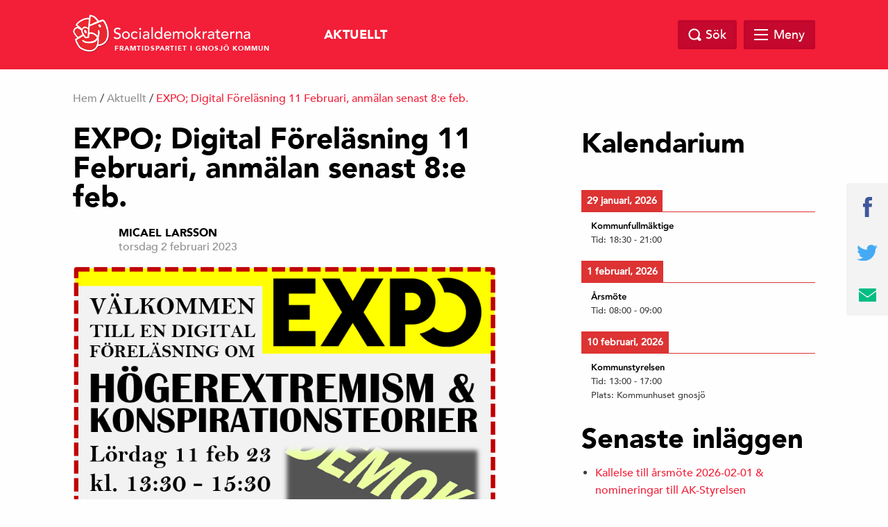

--- FILE ---
content_type: text/html; charset=UTF-8
request_url: https://www.gnosjo.org/expo-digital-forelasning-11-februari-anmalan-senast-8e-feb/
body_size: 10767
content:
<!doctype html>
<html class="no-js" dir="ltr" lang="sv-SE">

    <head>
        <meta charset="utf-8">
        <meta http-equiv="x-ua-compatible" content="ie=edge">
        <meta name="viewport" content="width=device-width, initial-scale=1.0, maximum-scale=1.0, minimum-scale=1.0, user-scalable=no">
        <link rel="stylesheet" href="https://www.gnosjo.org/wp-content/themes/sap-temat/sap-temat/css/foundation.min.css">
        <link rel="stylesheet" href="https://www.gnosjo.org/wp-content/themes/sap-temat/sap-temat/css/owl.carousel.min.css">

        <title>EXPO; Digital Föreläsning 11 Februari, anmälan senast 8:e feb. &#8211; Möjligheternas Gnosjö</title>
<meta name='robots' content='max-image-preview:large' />
	<style>img:is([sizes="auto" i], [sizes^="auto," i]) { contain-intrinsic-size: 3000px 1500px }</style>
	
<!-- Open Graph Meta Tags generated by Blog2Social 753 - https://www.blog2social.com -->
<meta property="og:title" content="EXPO; Digital Föreläsning 11 Februari, anmälan senast 8:e feb."/>
<meta property="og:description" content=""/>
<meta property="og:url" content="https://www.gnosjo.org/expo-digital-forelasning-11-februari-anmalan-senast-8e-feb/"/>
<meta property="og:image" content="https://www.gnosjo.org/wp-content/uploads/2023/02/EXPO11feb-bildINSTAFACE-Zoom.png"/>
<meta property="og:image:width" content="764"/>
<meta property="og:image:height" content="763"/>
<meta property="og:image:type" content="image/png"/>
<meta property="og:type" content="article"/>
<meta property="og:article:published_time" content="2023-02-02 18:14:29"/>
<meta property="og:article:modified_time" content="2023-02-02 18:14:30"/>
<!-- Open Graph Meta Tags generated by Blog2Social 753 - https://www.blog2social.com -->

<!-- Twitter Card generated by Blog2Social 753 - https://www.blog2social.com -->
<meta name="twitter:card" content="summary">
<meta name="twitter:title" content="EXPO; Digital Föreläsning 11 Februari, anmälan senast 8:e feb."/>
<meta name="twitter:description" content=""/>
<meta name="twitter:image" content="https://www.gnosjo.org/wp-content/uploads/2023/02/EXPO11feb-bildINSTAFACE-Zoom.png"/>
<!-- Twitter Card generated by Blog2Social 753 - https://www.blog2social.com -->
<meta name="author" content="Micael Larsson"/>
<link rel="alternate" type="application/rss+xml" title="Möjligheternas Gnosjö &raquo; Webbflöde" href="https://www.gnosjo.org/feed/" />
<link rel="alternate" type="application/rss+xml" title="Möjligheternas Gnosjö &raquo; Kommentarsflöde" href="https://www.gnosjo.org/comments/feed/" />
<link rel="alternate" type="application/rss+xml" title="Möjligheternas Gnosjö &raquo; Kommentarsflöde för EXPO; Digital Föreläsning 11 Februari, anmälan senast 8:e feb." href="https://www.gnosjo.org/expo-digital-forelasning-11-februari-anmalan-senast-8e-feb/feed/" />

		<meta property="fb:app_id" content="240779043034493" />
    <meta property="og:title" content="EXPO; Digital Föreläsning 11 Februari, anmälan senast 8:e feb."/>
    <meta property="og:description" content="Samhällsbygget – investera för framtiden"/>
    <meta property="og:type" content="article"/>
    <meta property="og:url" content="https://www.gnosjo.org/expo-digital-forelasning-11-februari-anmalan-senast-8e-feb/"/>
    <meta property="og:site_name" content="Möjligheternas Gnosjö"/>
    <meta property="og:image" content="https://www.gnosjo.org/wp-content/themes/sap-temat/sap-temat/img/opengraph_image.png"/>

<script type="text/javascript">
/* <![CDATA[ */
window._wpemojiSettings = {"baseUrl":"https:\/\/s.w.org\/images\/core\/emoji\/15.0.3\/72x72\/","ext":".png","svgUrl":"https:\/\/s.w.org\/images\/core\/emoji\/15.0.3\/svg\/","svgExt":".svg","source":{"concatemoji":"https:\/\/www.gnosjo.org\/wp-includes\/js\/wp-emoji-release.min.js?ver=6.7.4"}};
/*! This file is auto-generated */
!function(i,n){var o,s,e;function c(e){try{var t={supportTests:e,timestamp:(new Date).valueOf()};sessionStorage.setItem(o,JSON.stringify(t))}catch(e){}}function p(e,t,n){e.clearRect(0,0,e.canvas.width,e.canvas.height),e.fillText(t,0,0);var t=new Uint32Array(e.getImageData(0,0,e.canvas.width,e.canvas.height).data),r=(e.clearRect(0,0,e.canvas.width,e.canvas.height),e.fillText(n,0,0),new Uint32Array(e.getImageData(0,0,e.canvas.width,e.canvas.height).data));return t.every(function(e,t){return e===r[t]})}function u(e,t,n){switch(t){case"flag":return n(e,"\ud83c\udff3\ufe0f\u200d\u26a7\ufe0f","\ud83c\udff3\ufe0f\u200b\u26a7\ufe0f")?!1:!n(e,"\ud83c\uddfa\ud83c\uddf3","\ud83c\uddfa\u200b\ud83c\uddf3")&&!n(e,"\ud83c\udff4\udb40\udc67\udb40\udc62\udb40\udc65\udb40\udc6e\udb40\udc67\udb40\udc7f","\ud83c\udff4\u200b\udb40\udc67\u200b\udb40\udc62\u200b\udb40\udc65\u200b\udb40\udc6e\u200b\udb40\udc67\u200b\udb40\udc7f");case"emoji":return!n(e,"\ud83d\udc26\u200d\u2b1b","\ud83d\udc26\u200b\u2b1b")}return!1}function f(e,t,n){var r="undefined"!=typeof WorkerGlobalScope&&self instanceof WorkerGlobalScope?new OffscreenCanvas(300,150):i.createElement("canvas"),a=r.getContext("2d",{willReadFrequently:!0}),o=(a.textBaseline="top",a.font="600 32px Arial",{});return e.forEach(function(e){o[e]=t(a,e,n)}),o}function t(e){var t=i.createElement("script");t.src=e,t.defer=!0,i.head.appendChild(t)}"undefined"!=typeof Promise&&(o="wpEmojiSettingsSupports",s=["flag","emoji"],n.supports={everything:!0,everythingExceptFlag:!0},e=new Promise(function(e){i.addEventListener("DOMContentLoaded",e,{once:!0})}),new Promise(function(t){var n=function(){try{var e=JSON.parse(sessionStorage.getItem(o));if("object"==typeof e&&"number"==typeof e.timestamp&&(new Date).valueOf()<e.timestamp+604800&&"object"==typeof e.supportTests)return e.supportTests}catch(e){}return null}();if(!n){if("undefined"!=typeof Worker&&"undefined"!=typeof OffscreenCanvas&&"undefined"!=typeof URL&&URL.createObjectURL&&"undefined"!=typeof Blob)try{var e="postMessage("+f.toString()+"("+[JSON.stringify(s),u.toString(),p.toString()].join(",")+"));",r=new Blob([e],{type:"text/javascript"}),a=new Worker(URL.createObjectURL(r),{name:"wpTestEmojiSupports"});return void(a.onmessage=function(e){c(n=e.data),a.terminate(),t(n)})}catch(e){}c(n=f(s,u,p))}t(n)}).then(function(e){for(var t in e)n.supports[t]=e[t],n.supports.everything=n.supports.everything&&n.supports[t],"flag"!==t&&(n.supports.everythingExceptFlag=n.supports.everythingExceptFlag&&n.supports[t]);n.supports.everythingExceptFlag=n.supports.everythingExceptFlag&&!n.supports.flag,n.DOMReady=!1,n.readyCallback=function(){n.DOMReady=!0}}).then(function(){return e}).then(function(){var e;n.supports.everything||(n.readyCallback(),(e=n.source||{}).concatemoji?t(e.concatemoji):e.wpemoji&&e.twemoji&&(t(e.twemoji),t(e.wpemoji)))}))}((window,document),window._wpemojiSettings);
/* ]]> */
</script>
<style type="text/css">
.hasCountdown{text-shadow:transparent 0 1px 1px;overflow:hidden;padding:5px}
.countdown_rtl{direction:rtl}
.countdown_holding span{background-color:#ccc}
.countdown_row{clear:both;width:100%;text-align:center}
.countdown_show1 .countdown_section{width:98%}
.countdown_show2 .countdown_section{width:48%}
.countdown_show3 .countdown_section{width:32.5%}
.countdown_show4 .countdown_section{width:24.5%}
.countdown_show5 .countdown_section{width:19.5%}
.countdown_show6 .countdown_section{width:16.25%}
.countdown_show7 .countdown_section{width:14%}
.countdown_section{display:block;float:left;font-size:75%;text-align:center;margin:3px 0}
.countdown_amount{font-size:200%}
.countdown_descr{display:block;width:100%}
a.countdown_infolink{display:block;border-radius:10px;width:14px;height:13px;float:right;font-size:9px;line-height:13px;font-weight:700;text-align:center;position:relative;top:-15px;border:1px solid}
#countdown-preview{padding:10px}
</style>
<link rel='stylesheet' id='wpbs-block-style-form-css' href='https://www.gnosjo.org/wp-content/plugins/wp-booking-system/assets/css/style-front-end-form.min.css?ver=2.0.19.8' type='text/css' media='all' />
<style id='wp-emoji-styles-inline-css' type='text/css'>

	img.wp-smiley, img.emoji {
		display: inline !important;
		border: none !important;
		box-shadow: none !important;
		height: 1em !important;
		width: 1em !important;
		margin: 0 0.07em !important;
		vertical-align: -0.1em !important;
		background: none !important;
		padding: 0 !important;
	}
</style>
<link rel='stylesheet' id='wp-block-library-css' href='https://www.gnosjo.org/wp-includes/css/dist/block-library/style.min.css?ver=6.7.4' type='text/css' media='all' />
<link rel='stylesheet' id='awsm-ead-public-css' href='https://www.gnosjo.org/wp-content/plugins/embed-any-document/css/embed-public.min.css?ver=2.7.4' type='text/css' media='all' />
<style id='classic-theme-styles-inline-css' type='text/css'>
/*! This file is auto-generated */
.wp-block-button__link{color:#fff;background-color:#32373c;border-radius:9999px;box-shadow:none;text-decoration:none;padding:calc(.667em + 2px) calc(1.333em + 2px);font-size:1.125em}.wp-block-file__button{background:#32373c;color:#fff;text-decoration:none}
</style>
<style id='global-styles-inline-css' type='text/css'>
:root{--wp--preset--aspect-ratio--square: 1;--wp--preset--aspect-ratio--4-3: 4/3;--wp--preset--aspect-ratio--3-4: 3/4;--wp--preset--aspect-ratio--3-2: 3/2;--wp--preset--aspect-ratio--2-3: 2/3;--wp--preset--aspect-ratio--16-9: 16/9;--wp--preset--aspect-ratio--9-16: 9/16;--wp--preset--color--black: #000000;--wp--preset--color--cyan-bluish-gray: #abb8c3;--wp--preset--color--white: #ffffff;--wp--preset--color--pale-pink: #f78da7;--wp--preset--color--vivid-red: #cf2e2e;--wp--preset--color--luminous-vivid-orange: #ff6900;--wp--preset--color--luminous-vivid-amber: #fcb900;--wp--preset--color--light-green-cyan: #7bdcb5;--wp--preset--color--vivid-green-cyan: #00d084;--wp--preset--color--pale-cyan-blue: #8ed1fc;--wp--preset--color--vivid-cyan-blue: #0693e3;--wp--preset--color--vivid-purple: #9b51e0;--wp--preset--gradient--vivid-cyan-blue-to-vivid-purple: linear-gradient(135deg,rgba(6,147,227,1) 0%,rgb(155,81,224) 100%);--wp--preset--gradient--light-green-cyan-to-vivid-green-cyan: linear-gradient(135deg,rgb(122,220,180) 0%,rgb(0,208,130) 100%);--wp--preset--gradient--luminous-vivid-amber-to-luminous-vivid-orange: linear-gradient(135deg,rgba(252,185,0,1) 0%,rgba(255,105,0,1) 100%);--wp--preset--gradient--luminous-vivid-orange-to-vivid-red: linear-gradient(135deg,rgba(255,105,0,1) 0%,rgb(207,46,46) 100%);--wp--preset--gradient--very-light-gray-to-cyan-bluish-gray: linear-gradient(135deg,rgb(238,238,238) 0%,rgb(169,184,195) 100%);--wp--preset--gradient--cool-to-warm-spectrum: linear-gradient(135deg,rgb(74,234,220) 0%,rgb(151,120,209) 20%,rgb(207,42,186) 40%,rgb(238,44,130) 60%,rgb(251,105,98) 80%,rgb(254,248,76) 100%);--wp--preset--gradient--blush-light-purple: linear-gradient(135deg,rgb(255,206,236) 0%,rgb(152,150,240) 100%);--wp--preset--gradient--blush-bordeaux: linear-gradient(135deg,rgb(254,205,165) 0%,rgb(254,45,45) 50%,rgb(107,0,62) 100%);--wp--preset--gradient--luminous-dusk: linear-gradient(135deg,rgb(255,203,112) 0%,rgb(199,81,192) 50%,rgb(65,88,208) 100%);--wp--preset--gradient--pale-ocean: linear-gradient(135deg,rgb(255,245,203) 0%,rgb(182,227,212) 50%,rgb(51,167,181) 100%);--wp--preset--gradient--electric-grass: linear-gradient(135deg,rgb(202,248,128) 0%,rgb(113,206,126) 100%);--wp--preset--gradient--midnight: linear-gradient(135deg,rgb(2,3,129) 0%,rgb(40,116,252) 100%);--wp--preset--font-size--small: 13px;--wp--preset--font-size--medium: 20px;--wp--preset--font-size--large: 36px;--wp--preset--font-size--x-large: 42px;--wp--preset--spacing--20: 0.44rem;--wp--preset--spacing--30: 0.67rem;--wp--preset--spacing--40: 1rem;--wp--preset--spacing--50: 1.5rem;--wp--preset--spacing--60: 2.25rem;--wp--preset--spacing--70: 3.38rem;--wp--preset--spacing--80: 5.06rem;--wp--preset--shadow--natural: 6px 6px 9px rgba(0, 0, 0, 0.2);--wp--preset--shadow--deep: 12px 12px 50px rgba(0, 0, 0, 0.4);--wp--preset--shadow--sharp: 6px 6px 0px rgba(0, 0, 0, 0.2);--wp--preset--shadow--outlined: 6px 6px 0px -3px rgba(255, 255, 255, 1), 6px 6px rgba(0, 0, 0, 1);--wp--preset--shadow--crisp: 6px 6px 0px rgba(0, 0, 0, 1);}:where(.is-layout-flex){gap: 0.5em;}:where(.is-layout-grid){gap: 0.5em;}body .is-layout-flex{display: flex;}.is-layout-flex{flex-wrap: wrap;align-items: center;}.is-layout-flex > :is(*, div){margin: 0;}body .is-layout-grid{display: grid;}.is-layout-grid > :is(*, div){margin: 0;}:where(.wp-block-columns.is-layout-flex){gap: 2em;}:where(.wp-block-columns.is-layout-grid){gap: 2em;}:where(.wp-block-post-template.is-layout-flex){gap: 1.25em;}:where(.wp-block-post-template.is-layout-grid){gap: 1.25em;}.has-black-color{color: var(--wp--preset--color--black) !important;}.has-cyan-bluish-gray-color{color: var(--wp--preset--color--cyan-bluish-gray) !important;}.has-white-color{color: var(--wp--preset--color--white) !important;}.has-pale-pink-color{color: var(--wp--preset--color--pale-pink) !important;}.has-vivid-red-color{color: var(--wp--preset--color--vivid-red) !important;}.has-luminous-vivid-orange-color{color: var(--wp--preset--color--luminous-vivid-orange) !important;}.has-luminous-vivid-amber-color{color: var(--wp--preset--color--luminous-vivid-amber) !important;}.has-light-green-cyan-color{color: var(--wp--preset--color--light-green-cyan) !important;}.has-vivid-green-cyan-color{color: var(--wp--preset--color--vivid-green-cyan) !important;}.has-pale-cyan-blue-color{color: var(--wp--preset--color--pale-cyan-blue) !important;}.has-vivid-cyan-blue-color{color: var(--wp--preset--color--vivid-cyan-blue) !important;}.has-vivid-purple-color{color: var(--wp--preset--color--vivid-purple) !important;}.has-black-background-color{background-color: var(--wp--preset--color--black) !important;}.has-cyan-bluish-gray-background-color{background-color: var(--wp--preset--color--cyan-bluish-gray) !important;}.has-white-background-color{background-color: var(--wp--preset--color--white) !important;}.has-pale-pink-background-color{background-color: var(--wp--preset--color--pale-pink) !important;}.has-vivid-red-background-color{background-color: var(--wp--preset--color--vivid-red) !important;}.has-luminous-vivid-orange-background-color{background-color: var(--wp--preset--color--luminous-vivid-orange) !important;}.has-luminous-vivid-amber-background-color{background-color: var(--wp--preset--color--luminous-vivid-amber) !important;}.has-light-green-cyan-background-color{background-color: var(--wp--preset--color--light-green-cyan) !important;}.has-vivid-green-cyan-background-color{background-color: var(--wp--preset--color--vivid-green-cyan) !important;}.has-pale-cyan-blue-background-color{background-color: var(--wp--preset--color--pale-cyan-blue) !important;}.has-vivid-cyan-blue-background-color{background-color: var(--wp--preset--color--vivid-cyan-blue) !important;}.has-vivid-purple-background-color{background-color: var(--wp--preset--color--vivid-purple) !important;}.has-black-border-color{border-color: var(--wp--preset--color--black) !important;}.has-cyan-bluish-gray-border-color{border-color: var(--wp--preset--color--cyan-bluish-gray) !important;}.has-white-border-color{border-color: var(--wp--preset--color--white) !important;}.has-pale-pink-border-color{border-color: var(--wp--preset--color--pale-pink) !important;}.has-vivid-red-border-color{border-color: var(--wp--preset--color--vivid-red) !important;}.has-luminous-vivid-orange-border-color{border-color: var(--wp--preset--color--luminous-vivid-orange) !important;}.has-luminous-vivid-amber-border-color{border-color: var(--wp--preset--color--luminous-vivid-amber) !important;}.has-light-green-cyan-border-color{border-color: var(--wp--preset--color--light-green-cyan) !important;}.has-vivid-green-cyan-border-color{border-color: var(--wp--preset--color--vivid-green-cyan) !important;}.has-pale-cyan-blue-border-color{border-color: var(--wp--preset--color--pale-cyan-blue) !important;}.has-vivid-cyan-blue-border-color{border-color: var(--wp--preset--color--vivid-cyan-blue) !important;}.has-vivid-purple-border-color{border-color: var(--wp--preset--color--vivid-purple) !important;}.has-vivid-cyan-blue-to-vivid-purple-gradient-background{background: var(--wp--preset--gradient--vivid-cyan-blue-to-vivid-purple) !important;}.has-light-green-cyan-to-vivid-green-cyan-gradient-background{background: var(--wp--preset--gradient--light-green-cyan-to-vivid-green-cyan) !important;}.has-luminous-vivid-amber-to-luminous-vivid-orange-gradient-background{background: var(--wp--preset--gradient--luminous-vivid-amber-to-luminous-vivid-orange) !important;}.has-luminous-vivid-orange-to-vivid-red-gradient-background{background: var(--wp--preset--gradient--luminous-vivid-orange-to-vivid-red) !important;}.has-very-light-gray-to-cyan-bluish-gray-gradient-background{background: var(--wp--preset--gradient--very-light-gray-to-cyan-bluish-gray) !important;}.has-cool-to-warm-spectrum-gradient-background{background: var(--wp--preset--gradient--cool-to-warm-spectrum) !important;}.has-blush-light-purple-gradient-background{background: var(--wp--preset--gradient--blush-light-purple) !important;}.has-blush-bordeaux-gradient-background{background: var(--wp--preset--gradient--blush-bordeaux) !important;}.has-luminous-dusk-gradient-background{background: var(--wp--preset--gradient--luminous-dusk) !important;}.has-pale-ocean-gradient-background{background: var(--wp--preset--gradient--pale-ocean) !important;}.has-electric-grass-gradient-background{background: var(--wp--preset--gradient--electric-grass) !important;}.has-midnight-gradient-background{background: var(--wp--preset--gradient--midnight) !important;}.has-small-font-size{font-size: var(--wp--preset--font-size--small) !important;}.has-medium-font-size{font-size: var(--wp--preset--font-size--medium) !important;}.has-large-font-size{font-size: var(--wp--preset--font-size--large) !important;}.has-x-large-font-size{font-size: var(--wp--preset--font-size--x-large) !important;}
:where(.wp-block-post-template.is-layout-flex){gap: 1.25em;}:where(.wp-block-post-template.is-layout-grid){gap: 1.25em;}
:where(.wp-block-columns.is-layout-flex){gap: 2em;}:where(.wp-block-columns.is-layout-grid){gap: 2em;}
:root :where(.wp-block-pullquote){font-size: 1.5em;line-height: 1.6;}
</style>
<link rel='stylesheet' id='wpbs-style-css' href='https://www.gnosjo.org/wp-content/plugins/wp-booking-system/assets/css/style-front-end.min.css?ver=2.0.19.8' type='text/css' media='all' />
<link rel='stylesheet' id='wpbs-style-form-css' href='https://www.gnosjo.org/wp-content/plugins/wp-booking-system/assets/css/style-front-end-form.min.css?ver=2.0.19.8' type='text/css' media='all' />
<link rel='stylesheet' id='s_theme-style-css' href='https://www.gnosjo.org/wp-content/themes/sap-temat/sap-temat/style.css?ver=6.7.4' type='text/css' media='all' />
<link rel='stylesheet' id='simcal-qtip-css' href='https://www.gnosjo.org/wp-content/plugins/google-calendar-events/assets/generated/vendor/jquery.qtip.min.css?ver=3.4.0' type='text/css' media='all' />
<link rel='stylesheet' id='simcal-default-calendar-grid-css' href='https://www.gnosjo.org/wp-content/plugins/google-calendar-events/assets/generated/default-calendar-grid.min.css?ver=3.4.0' type='text/css' media='all' />
<link rel='stylesheet' id='simcal-default-calendar-list-css' href='https://www.gnosjo.org/wp-content/plugins/google-calendar-events/assets/generated/default-calendar-list.min.css?ver=3.4.0' type='text/css' media='all' />
<script type="text/javascript" src="https://www.gnosjo.org/wp-includes/js/jquery/jquery.min.js?ver=3.7.1" id="jquery-core-js"></script>
<script type="text/javascript" src="https://www.gnosjo.org/wp-includes/js/jquery/jquery-migrate.min.js?ver=3.4.1" id="jquery-migrate-js"></script>
<link rel="https://api.w.org/" href="https://www.gnosjo.org/wp-json/" /><link rel="alternate" title="JSON" type="application/json" href="https://www.gnosjo.org/wp-json/wp/v2/posts/1887" /><link rel="EditURI" type="application/rsd+xml" title="RSD" href="https://www.gnosjo.org/xmlrpc.php?rsd" />
<meta name="generator" content="WordPress 6.7.4" />
<link rel="canonical" href="https://www.gnosjo.org/expo-digital-forelasning-11-februari-anmalan-senast-8e-feb/" />
<link rel='shortlink' href='https://www.gnosjo.org/?p=1887' />
<link rel="alternate" title="oEmbed (JSON)" type="application/json+oembed" href="https://www.gnosjo.org/wp-json/oembed/1.0/embed?url=https%3A%2F%2Fwww.gnosjo.org%2Fexpo-digital-forelasning-11-februari-anmalan-senast-8e-feb%2F" />
<link rel="alternate" title="oEmbed (XML)" type="text/xml+oembed" href="https://www.gnosjo.org/wp-json/oembed/1.0/embed?url=https%3A%2F%2Fwww.gnosjo.org%2Fexpo-digital-forelasning-11-februari-anmalan-senast-8e-feb%2F&#038;format=xml" />
<!-- Generated by Jetpack Social -->
<meta property="og:title" content="EXPO; Digital Föreläsning 11 Februari, anmälan senast 8:e feb.">
<meta property="og:url" content="https://www.gnosjo.org/expo-digital-forelasning-11-februari-anmalan-senast-8e-feb/">
<meta property="og:description" content="Besök inlägget om du vill veta mer.">
<!-- / Jetpack Social -->
<link rel="pingback" href="https://www.gnosjo.org/xmlrpc.php"><style id="wpforms-css-vars-root">
				:root {
					--wpforms-field-border-radius: 3px;
--wpforms-field-border-style: solid;
--wpforms-field-border-size: 1px;
--wpforms-field-background-color: #ffffff;
--wpforms-field-border-color: rgba( 0, 0, 0, 0.25 );
--wpforms-field-border-color-spare: rgba( 0, 0, 0, 0.25 );
--wpforms-field-text-color: rgba( 0, 0, 0, 0.7 );
--wpforms-field-menu-color: #ffffff;
--wpforms-label-color: rgba( 0, 0, 0, 0.85 );
--wpforms-label-sublabel-color: rgba( 0, 0, 0, 0.55 );
--wpforms-label-error-color: #d63637;
--wpforms-button-border-radius: 3px;
--wpforms-button-border-style: none;
--wpforms-button-border-size: 1px;
--wpforms-button-background-color: #066aab;
--wpforms-button-border-color: #066aab;
--wpforms-button-text-color: #ffffff;
--wpforms-page-break-color: #066aab;
--wpforms-background-image: none;
--wpforms-background-position: center center;
--wpforms-background-repeat: no-repeat;
--wpforms-background-size: cover;
--wpforms-background-width: 100px;
--wpforms-background-height: 100px;
--wpforms-background-color: rgba( 0, 0, 0, 0 );
--wpforms-background-url: none;
--wpforms-container-padding: 0px;
--wpforms-container-border-style: none;
--wpforms-container-border-width: 1px;
--wpforms-container-border-color: #000000;
--wpforms-container-border-radius: 3px;
--wpforms-field-size-input-height: 43px;
--wpforms-field-size-input-spacing: 15px;
--wpforms-field-size-font-size: 16px;
--wpforms-field-size-line-height: 19px;
--wpforms-field-size-padding-h: 14px;
--wpforms-field-size-checkbox-size: 16px;
--wpforms-field-size-sublabel-spacing: 5px;
--wpforms-field-size-icon-size: 1;
--wpforms-label-size-font-size: 16px;
--wpforms-label-size-line-height: 19px;
--wpforms-label-size-sublabel-font-size: 14px;
--wpforms-label-size-sublabel-line-height: 17px;
--wpforms-button-size-font-size: 17px;
--wpforms-button-size-height: 41px;
--wpforms-button-size-padding-h: 15px;
--wpforms-button-size-margin-top: 10px;
--wpforms-container-shadow-size-box-shadow: none;

				}
			</style>    </head>

  <body class="post-template-default single single-post postid-1887 single-format-standard group-blog">

    <header class="site-header" id="header">
      <div class="row">
        <div class="large-12 columns">
            <a href="https://www.gnosjo.org">
            <div class="logo">
            <img src="https://www.gnosjo.org/wp-content/themes/sap-temat/sap-temat/img/socialdemokraterna_liggande.png" alt="Socialdemokraterna">
            <span class="sub">Framtidspartiet i Gnosjö kommun</span>
          </div>
            </a>
          <nav class="top-nav">
            <div class="menu-sidor-container"><ul id="menu-sidor" class="top-menu-wrap"><li id="menu-item-837" class="menu-item menu-item-type-custom menu-item-object-custom menu-item-home menu-item-837"><a href="http://www.gnosjo.org/">Aktuellt</a></li>
<li id="menu-item-2159" class="menu-item menu-item-type-post_type menu-item-object-page menu-item-has-children menu-item-2159"><a href="https://www.gnosjo.org/vart-parti/">Vårt Parti</a>
<ul class="sub-menu">
	<li id="menu-item-839" class="menu-item menu-item-type-post_type menu-item-object-page menu-item-839"><a href="https://www.gnosjo.org/kontakt-oss/">Styrelsen 2025-2026</a></li>
	<li id="menu-item-877" class="menu-item menu-item-type-post_type menu-item-object-page menu-item-877"><a href="https://www.gnosjo.org/stadgar/">Stadgar</a></li>
	<li id="menu-item-1062" class="menu-item menu-item-type-post_type menu-item-object-page menu-item-1062"><a href="https://www.gnosjo.org/shopen/">Boken om Gnosjös Socialdemokratiska Historia</a></li>
	<li id="menu-item-2161" class="menu-item menu-item-type-post_type menu-item-object-page menu-item-2161"><a href="https://www.gnosjo.org/skolarbete/">Skolarbete</a></li>
</ul>
</li>
<li id="menu-item-2219" class="menu-item menu-item-type-post_type menu-item-object-page menu-item-2219"><a href="https://www.gnosjo.org/motioner-fragor-i-gnosjo-kommunfullmaktige/">Motioner &amp; Frågor i Gnosjö Kommunfullmäktige</a></li>
<li id="menu-item-2143" class="menu-item menu-item-type-post_type menu-item-object-page menu-item-has-children menu-item-2143"><a href="https://www.gnosjo.org/bli-medlem/">Bli medlem</a>
<ul class="sub-menu">
	<li id="menu-item-1782" class="menu-item menu-item-type-post_type menu-item-object-page menu-item-1782"><a href="https://www.gnosjo.org/?page_id=1780">Medlemsförmåner</a></li>
	<li id="menu-item-1515" class="menu-item menu-item-type-post_type menu-item-object-page menu-item-1515"><a href="https://www.gnosjo.org/uppdatering-av-kontaktuppgifter/">Uppdatering av kontaktuppgifter</a></li>
</ul>
</li>
<li id="menu-item-2145" class="menu-item menu-item-type-post_type menu-item-object-page menu-item-2145"><a href="https://www.gnosjo.org/medlemsportalen-rosen-for-alla/">Medlemsportalen – Rosen för alla</a></li>
<li id="menu-item-1331" class="menu-item menu-item-type-post_type menu-item-object-page menu-item-1331"><a href="https://www.gnosjo.org/kalender/">Kalender</a></li>
<li id="menu-item-2285" class="menu-item menu-item-type-post_type menu-item-object-page menu-item-2285"><a href="https://www.gnosjo.org/nominering-till-kommunfullmaktige-2026/">Nominering till Kommunfullmäktige 2026</a></li>
</ul></div>          </nav>

          <div class="search-and-menu">
            <div class="site-search-wrap">
              <div class="site-search">
                <a href="#" class="search-close"></a>
                <form role="search" method="get" class="search-form" action="https://www.gnosjo.org/">
				<label>
					<span class="screen-reader-text">Sök efter:</span>
					<input type="search" class="search-field" placeholder="Sök …" value="" name="s" />
				</label>
				<input type="submit" class="search-submit" value="Sök" />
			</form>              </div>

            </div>

            <a href="#" class="top-search"><span class="text">Sök</span></a>

            <div href="#" class="mega-menu">

                <div class="menu-link">
                    <div id="hamburger">
                        <span></span>
                        <span></span>
                        <span></span>
                        <span></span>
                    </div>
                    <span class="text">Meny</span>
                </div><!-- /.menu-link -->

                <div class="mega-menu-dropdown">
                    <div class="mega-menu-dropdown-wrap">
                        <nav id="mega-menu-eq" data-equalizer data-equalize-by-row="true" data-equalize-on="medium">

                            <div class="menu-sidor-container"><ul id="menu-sidor-1" class="mega-menu-wrap"><li data-equalizer-watch id="menu-item-837" class="menu-item menu-item-type-custom menu-item-object-custom menu-item-home"><a href="http://www.gnosjo.org/">Aktuellt</a></li>
<li data-equalizer-watch id="menu-item-2159" class="menu-item menu-item-type-post_type menu-item-object-page menu-item-has-children"><a href="https://www.gnosjo.org/vart-parti/">Vårt Parti</a>
<ul class="sub-menu">
	<li id="menu-item-839" class="menu-item menu-item-type-post_type menu-item-object-page"><a href="https://www.gnosjo.org/kontakt-oss/">Styrelsen 2025-2026</a></li>
	<li id="menu-item-877" class="menu-item menu-item-type-post_type menu-item-object-page"><a href="https://www.gnosjo.org/stadgar/">Stadgar</a></li>
	<li id="menu-item-1062" class="menu-item menu-item-type-post_type menu-item-object-page"><a href="https://www.gnosjo.org/shopen/">Boken om Gnosjös Socialdemokratiska Historia</a></li>
	<li id="menu-item-2161" class="menu-item menu-item-type-post_type menu-item-object-page"><a href="https://www.gnosjo.org/skolarbete/">Skolarbete</a></li>
</ul>
</li>
<li data-equalizer-watch id="menu-item-2219" class="menu-item menu-item-type-post_type menu-item-object-page"><a href="https://www.gnosjo.org/motioner-fragor-i-gnosjo-kommunfullmaktige/">Motioner &amp; Frågor i Gnosjö Kommunfullmäktige</a></li>
<li data-equalizer-watch id="menu-item-2143" class="menu-item menu-item-type-post_type menu-item-object-page menu-item-has-children"><a href="https://www.gnosjo.org/bli-medlem/">Bli medlem</a>
<ul class="sub-menu">
	<li id="menu-item-1782" class="menu-item menu-item-type-post_type menu-item-object-page"><a href="https://www.gnosjo.org/?page_id=1780">Medlemsförmåner</a></li>
	<li id="menu-item-1515" class="menu-item menu-item-type-post_type menu-item-object-page"><a href="https://www.gnosjo.org/uppdatering-av-kontaktuppgifter/">Uppdatering av kontaktuppgifter</a></li>
</ul>
</li>
<li data-equalizer-watch id="menu-item-2145" class="menu-item menu-item-type-post_type menu-item-object-page"><a href="https://www.gnosjo.org/medlemsportalen-rosen-for-alla/">Medlemsportalen – Rosen för alla</a></li>
<li data-equalizer-watch id="menu-item-1331" class="menu-item menu-item-type-post_type menu-item-object-page"><a href="https://www.gnosjo.org/kalender/">Kalender</a></li>
<li data-equalizer-watch id="menu-item-2285" class="menu-item menu-item-type-post_type menu-item-object-page"><a href="https://www.gnosjo.org/nominering-till-kommunfullmaktige-2026/">Nominering till Kommunfullmäktige 2026</a></li>
</ul></div>
                            <div class="clearfix"></div>

                        </nav>
                    </div><!-- /.mega-menu-dropdown-wrap -->
                </div><!-- /.mega-menu-dropdown -->
            </div><!-- /.mega-menu -->

        </div>
    </div>
</div>
</header>

<div id="page-top"></div>

  <div class="breadcrumb">
    <div class="row">
      <div class="columns medium-12 medium-offset-0 large-12 large-offset-0">
        <div id="crumbs"><a href="https://www.gnosjo.org">Hem</a> / <a href="https://www.gnosjo.org/amnen/aktuellt/">Aktuellt</a> / <span class="current">EXPO; Digital Föreläsning 11 Februari, anmälan senast 8:e feb.</span></div>
        
      </div>
    </div>
  </div>
<section id="content">
	<div class="row">
		<div class="columns medium-10 medium-offset-1 large-7 large-offset-0">
			<main>

		
<div class="post">

	

	<h1 class="title">EXPO; Digital Föreläsning 11 Februari, anmälan senast 8:e feb.</h1>
	<div class="post-meta">
		<div class="author-image">
					</div>
		<div class="author-date">
			<span class="author-name">
			<a href="https://www.gnosjo.org/author/micael/">Micael Larsson</a>
			</span>
			<span class="post-timestamp">torsdag 2 februari 2023</span>
		</div>
		<div class="clearfix"> </div>
	</div>

	
<figure class="wp-block-image size-full"><a href="https://www.gnosjo.org/wp-content/uploads/2023/02/EXPO11feb-bildINSTAFACE-Zoom.png"><img fetchpriority="high" decoding="async" width="764" height="763" src="https://www.gnosjo.org/wp-content/uploads/2023/02/EXPO11feb-bildINSTAFACE-Zoom.png" alt="" class="wp-image-1888" srcset="https://www.gnosjo.org/wp-content/uploads/2023/02/EXPO11feb-bildINSTAFACE-Zoom.png 764w, https://www.gnosjo.org/wp-content/uploads/2023/02/EXPO11feb-bildINSTAFACE-Zoom-300x300.png 300w, https://www.gnosjo.org/wp-content/uploads/2023/02/EXPO11feb-bildINSTAFACE-Zoom-150x150.png 150w, https://www.gnosjo.org/wp-content/uploads/2023/02/EXPO11feb-bildINSTAFACE-Zoom-413x412.png 413w" sizes="(max-width: 764px) 100vw, 764px" /></a></figure>

	<div class="clearfix"> </div>
	<div class="post-footer">
		<p>Senast uppdaterad: torsdag 2 februari 2023</p>
		<div class="tags">
			<div class="tag-wrap">
							</div>
		</div>
		<div class="share-wrap">
						<a href="https://www.facebook.com/sharer/sharer.php?u=https%3A%2F%2Fwww.gnosjo.org%2Fexpo-digital-forelasning-11-februari-anmalan-senast-8e-feb%2F" target="_blank" class="js-share-facebook-link"><img src="https://www.gnosjo.org/wp-content/themes/sap-temat/sap-temat/img/facebook.svg" width="10" alt="Facebook"></a>
			<a href="https://twitter.com/intent/tweet?text=EXPO%3B+Digital+F%C3%B6rel%C3%A4sning+11+Februari%2C+anm%C3%A4lan+senast+8%3Ae+feb.&url=https%3A%2F%2Fwww.gnosjo.org%2Fexpo-digital-forelasning-11-februari-anmalan-senast-8e-feb%2F" target="_blank" class="js-share-twitter-link"><img src="https://www.gnosjo.org/wp-content/themes/sap-temat/sap-temat/img/twitter.svg" width="27" alt="Twitter"></a>
			<a href="mailto:?subject=Hej! Jag vill tipsa dig om följande länk: https%3A%2F%2Fwww.gnosjo.org%2Fexpo-digital-forelasning-11-februari-anmalan-senast-8e-feb%2F&amp;body=Hej! Jag vill tipsa dig om följande länk: https%3A%2F%2Fwww.gnosjo.org%2Fexpo-digital-forelasning-11-februari-anmalan-senast-8e-feb%2F"><img src="https://www.gnosjo.org/wp-content/themes/sap-temat/sap-temat/img/email.svg" width="25" alt="email"></a>
		</div>
		<div class="clearfix"></div>
	</div>

</div>

	</main>
</div>


<div class="columns medium-6 medium-offset-3 large-4 large-offset-1">
  <aside>
    
    <!-- <div class="widget sidebar-link-style-1" style="background-image: url('https://www.gnosjo.org/wp-content/themes/sap-temat/sap-temat/img/widget.jpg');">
      <div class="text-wrap">
        <h4 class="title">Bli Medlem</h4>
        <a href="#" class="button full">Gå med i Socialdemokraterna</a>
      </div>
    </div> -->


    

    <div class="newsletter">
      <h4 class="title">LÄS VÅRT NYHETSBREV</h4>
      <form class="" action="" method="post">
        <input type="email" name="" value="" placeholder="Din e-postadress">
        <input type="submit" name="" value="Prenumerera" class="button full">
      </form>
    </div>



		<section id="gce_widget-4" class="widget widget_gce_widget"><h2 class="widget-title">Kalendarium</h2><div class="simcal-calendar simcal-default-calendar simcal-default-calendar-list simcal-default-calendar-light" data-calendar-id="833" data-timezone="Europe/Stockholm" data-offset="3600" data-week-start="1" data-calendar-start="1769036400" data-calendar-end="1831914000" data-events-first="1761570000" data-events-last="1831914000"><div class="simcal-calendar-list "><dl class="simcal-events-list-container" data-prev="1768237200" data-next="1771052400" data-heading-small="jan - feb 2026" data-heading-large="januari - februari, 2026">	<dt class="simcal-day-label" style="border-bottom: 1px solid #dd3333;" ><span style="background-color: #dd3333; color: #ffffff;"><span class="simcal-date-format" data-date-format="j F, Y">29 januari, 2026</span> </span></dt>
<dd class="simcal-weekday-4 simcal-past simcal-day simcal-day-has-events simcal-day-has-1-events simcal-events-calendar-833" data-events-count="1">
	<ul class="simcal-events">
	<li class="simcal-event simcal-event-recurring simcal-events-calendar-833" style="" itemscope itemtype="http://schema.org/Event" data-start="1769707800">
		<div class="simcal-event-details"><div class="gce-list-event gce-tooltip-event"><strong><span class="simcal-event-title" itemprop="name">Kommunfullmäktige</span></strong></div>
<div>Tid: <span class="simcal-event-start simcal-event-start-time" data-event-start="1769707800" data-event-format="H:i" itemprop="startDate" content="2026-01-29T18:30:00+01:00">18:30</span> - <span class="simcal-event-end simcal-event-end-time" data-event-end="1769716800" data-event-format="H:i" itemprop="endDate" content="2026-01-29T21:00:00+01:00">21:00</span></div>
<div></div></div>
	</li>
</ul>

</dd>
	<dt class="simcal-day-label" style="border-bottom: 1px solid #dd3333;" ><span style="background-color: #dd3333; color: #ffffff;"><span class="simcal-date-format" data-date-format="j F, Y">1 februari, 2026</span> </span></dt>
<dd class="simcal-weekday-0 simcal-past simcal-day simcal-day-has-events simcal-day-has-1-events simcal-events-calendar-833" data-events-count="1">
	<ul class="simcal-events">
	<li class="simcal-event simcal-events-calendar-833" style="" itemscope itemtype="http://schema.org/Event" data-start="1769929200">
		<div class="simcal-event-details"><div class="gce-list-event gce-tooltip-event"><strong><span class="simcal-event-title" itemprop="name">Årsmöte</span></strong></div>
<div>Tid: <span class="simcal-event-start simcal-event-start-time" data-event-start="1769929200" data-event-format="H:i" itemprop="startDate" content="2026-02-01T08:00:00+01:00">08:00</span> - <span class="simcal-event-end simcal-event-end-time" data-event-end="1769932800" data-event-format="H:i" itemprop="endDate" content="2026-02-01T09:00:00+01:00">09:00</span></div>
<div></div></div>
	</li>
</ul>

</dd>
	<dt class="simcal-day-label" style="border-bottom: 1px solid #dd3333;" ><span style="background-color: #dd3333; color: #ffffff;"><span class="simcal-date-format" data-date-format="j F, Y">10 februari, 2026</span> </span></dt>
<dd class="simcal-weekday-2 simcal-past simcal-day simcal-day-has-events simcal-day-has-1-events simcal-events-calendar-833" data-events-count="1">
	<ul class="simcal-events">
	<li class="simcal-event simcal-event-recurring simcal-event-has-location simcal-events-calendar-833" style="" itemscope itemtype="http://schema.org/Event" data-start="1770724800">
		<div class="simcal-event-details"><div class="gce-list-event gce-tooltip-event"><strong><span class="simcal-event-title" itemprop="name">Kommunstyrelsen</span></strong></div>
<div>Tid: <span class="simcal-event-start simcal-event-start-time" data-event-start="1770724800" data-event-format="H:i" itemprop="startDate" content="2026-02-10T13:00:00+01:00">13:00</span> - <span class="simcal-event-end simcal-event-end-time" data-event-end="1770739200" data-event-format="H:i" itemprop="endDate" content="2026-02-10T17:00:00+01:00">17:00</span></div>
<div>Plats:  <span class="simcal-event-address simcal-event-start-location" itemprop="location" itemscope itemtype="http://schema.org/Place"><meta itemprop="name" content="Kommunhuset gnosjö" /><meta itemprop="address" content="Kommunhuset gnosjö" />Kommunhuset gnosjö</span></div></div>
	</li>
</ul>

</dd>
</dl><div class="simcal-ajax-loader simcal-spinner-top" style="display: none;"><i class="simcal-icon-spinner simcal-icon-spin"></i></div></div></div></section>
		<section id="recent-posts-5" class="widget widget_recent_entries">
		<h2 class="widget-title">Senaste inläggen</h2>
		<ul>
											<li>
					<a href="https://www.gnosjo.org/kallelse-till-arsmote-2026-02-01-nomineringar-till-ak-styrelsen/">Kallelse till årsmöte 2026-02-01 &#038; nomineringar till AK-Styrelsen</a>
									</li>
											<li>
					<a href="https://www.gnosjo.org/fortsattning-pa-mini-politiker-skolan-i-ggvv/">Fortsättning på Mini-politiker-skolan i GGVV.</a>
									</li>
											<li>
					<a href="https://www.gnosjo.org/nomineringsanmodan-fullmaktigelistan-gnosjo-kommun/">Nomineringsanmodan (Stängd), Fullmäktigelistan Gnosjö kommun</a>
									</li>
											<li>
					<a href="https://www.gnosjo.org/medlemsmote-5-10-gastas-av-markus-kauppinen/">Medlemsmöte 5/10 &#8211; Gästas av Markus Kauppinen!</a>
									</li>
											<li>
					<a href="https://www.gnosjo.org/vi-kommer-att-fortsatta-att-vara-en-tydlig-rost-for-forandring/">Vi kommer att fortsätta att vara en tydlig röst för förändring</a>
									</li>
					</ul>

		</section><section id="block-6" class="widget widget_block">
<div class="wp-block-group"><div class="wp-block-group__inner-container is-layout-constrained wp-block-group-is-layout-constrained">
<h2 class="wp-block-heading">Länkar</h2>



<ul class="wp-block-list">
<li><a href="https://www.abf.se/" data-type="link" data-id="https://www.abf.se/">ABF</a></li>



<li><a href="https://www.facebook.com/profile.php?id=100047078600163" data-type="link" data-id="https://www.facebook.com/profile.php?id=100047078600163">LO Gnosjö</a></li>



<li><a href="https://www.facebook.com/GnosjoSocialdemokrater">S Gnosjö på Facebook</a></li>



<li><a href="https://jonkoping.socialdemokraterna.se/">S Jönköping</a></li>



<li><a href="https://www.facebook.com/socialdemokraternajonkopingslan">S Jönköping på Facebook</a></li>



<li><a href="https://www.socialdemokraterna.se/">S Nationellt</a></li>
</ul>
</div></div>
</section><section id="custom_html-2" class="widget_text widget widget_custom_html"><h2 class="widget-title">Vädret</h2><div class="textwidget custom-html-widget"><div id='wrapper-mPsr'><span id='h2-mPsr'><a id='url-mPsr' href="//www.vackertvader.se/gnosjö"> Gnosjö</a></span><div id='load-mPsr'></div><a id='url_detail-mPsr' href="//www.vackertvader.se/gnosjö">Detaljerad prognos</a></div><script type="text/javascript" src="//widget.vackertvader.se/widgetv3/widget_request/2711790?bgcolor=ff0000&border=c4c3c3&days=3&key=-mPsr&lang=&maxtemp=no&size=160x&textcolor=ffffff&unit=C&wind=yes" charset="utf-8"></script></div></section><section id="block-4" class="widget widget_block widget_text">
<p class="has-text-align-left"></p>
</section>
  </aside>
</div>
	</div>
</section>



	<div class="share-sticky">
		
		<a href="https://www.facebook.com/sharer/sharer.php?u=https%3A%2F%2Fwww.gnosjo.org%2Fexpo-digital-forelasning-11-februari-anmalan-senast-8e-feb%2F" target="_blank" class="js-share-facebook-link"><img src="https://www.gnosjo.org/wp-content/themes/sap-temat/sap-temat/img/facebook.svg" width="13" alt="facebook"></a>
		<a href="https://twitter.com/intent/tweet?text=EXPO%3B+Digital+F%C3%B6rel%C3%A4sning+11+Februari%2C+anm%C3%A4lan+senast+8%3Ae+feb.&url=https%3A%2F%2Fwww.gnosjo.org%2Fexpo-digital-forelasning-11-februari-anmalan-senast-8e-feb%2F" target="_blank" class="js-share-twitter-link"><img src="https://www.gnosjo.org/wp-content/themes/sap-temat/sap-temat/img/twitter.svg" alt="Twitter" width="30"></a>
		<a href="mailto:?subject=Hej! Jag vill tipsa dig om följande länk: https%3A%2F%2Fwww.gnosjo.org%2Fexpo-digital-forelasning-11-februari-anmalan-senast-8e-feb%2F&amp;body=Hej! Jag vill tipsa dig om följande länk: https%3A%2F%2Fwww.gnosjo.org%2Fexpo-digital-forelasning-11-februari-anmalan-senast-8e-feb%2F"><img src="https://www.gnosjo.org/wp-content/themes/sap-temat/sap-temat/img/email.svg" alt="Email" width="25"></a>
	</div>

	<footer class="site-footer  grey-footer">
		<div class="row">
			<div class="columns medium-2">
				<a href="https://www.gnosjo.org">
				<div class="logo">
					<img src="https://www.gnosjo.org/wp-content/themes/sap-temat/sap-temat/img/socialdemokraterna_staende_logotyp.png" alt="Socialdemokraterna">
					<span class="sub">Framtidspartiet i Gnosjö kommun</span>
				</div>
				</a>
			</div>

			<div class="columns medium-4 medium-offset-1">
				<div class="contact-us">
					<h4></h4>
					<p>
											</p>
				</div>
			</div>

			<div class="columns medium-4 medium-offset-1">

				<div class="newsletter">
					<h4 class="title">LÄS VÅRT NYHETSBREV</h4>
					<form class="" action="" method="post">
						<input type="email" name="" value="" placeholder="Din e-postadress">
						<input type="submit" name="" value="Prenumerera" class="button full">
					</form>
				</div>

			</div>

		</div>

		<a href="#page-top" class="to-top">
		<div class="footer-bar">
			<div class="columns medium-12">
				<p>Till Toppen</p>
			</div>
		</div>
		</a>

	</footer>

	<script type="text/javascript">
		var instaUserID = "";
		var instaAccessToken = "";
	</script>

	<script src="https://www.gnosjo.org/wp-content/themes/sap-temat/sap-temat/js/vendor/jquery.js"></script>
	<script src="https://www.gnosjo.org/wp-content/themes/sap-temat/sap-temat/js/vendor/what-input.js"></script>
	<script src="https://www.gnosjo.org/wp-content/themes/sap-temat/sap-temat/js/vendor/foundation.min.js"></script>
	<script src="https://www.gnosjo.org/wp-content/themes/sap-temat/sap-temat/js/vendor/instafeed.min.js"></script>
	<script src="https://www.gnosjo.org/wp-content/themes/sap-temat/sap-temat/js/vendor/owl.carousel.min.js"></script>
	<script src="https://www.gnosjo.org/wp-content/themes/sap-temat/sap-temat/js/app.js"></script>

	<script type="text/javascript" src="https://www.gnosjo.org/wp-content/plugins/embed-any-document/js/pdfobject.min.js?ver=2.7.4" id="awsm-ead-pdf-object-js"></script>
<script type="text/javascript" id="awsm-ead-public-js-extra">
/* <![CDATA[ */
var eadPublic = [];
/* ]]> */
</script>
<script type="text/javascript" src="https://www.gnosjo.org/wp-content/plugins/embed-any-document/js/embed-public.min.js?ver=2.7.4" id="awsm-ead-public-js"></script>
<script type="text/javascript" src="https://www.gnosjo.org/wp-content/plugins/social-polls-by-opinionstage/public/js/shortcodes.js?ver=19.8.20" id="opinionstage-shortcodes-js"></script>
<script type="text/javascript" id="wpbs-script-js-extra">
/* <![CDATA[ */
var wpbs_ajax = {"token":"a2215c5546","plugin_settings":[]};
/* ]]> */
</script>
<script type="text/javascript" id="wpbs-script-js-before">
/* <![CDATA[ */

            var wpbs_ajaxurl = 'https://www.gnosjo.org/wp-admin/admin-ajax.php';
        
/* ]]> */
</script>
<script type="text/javascript" src="https://www.gnosjo.org/wp-content/plugins/wp-booking-system/assets/js/script-front-end.min.js?ver=2.0.19.8" id="wpbs-script-js"></script>
<script type="text/javascript" src="https://www.gnosjo.org/wp-content/themes/sap-temat/sap-temat/js/navigation.js?ver=20151215" id="s_theme-navigation-js"></script>
<script type="text/javascript" src="https://www.gnosjo.org/wp-content/themes/sap-temat/sap-temat/js/skip-link-focus-fix.js?ver=20151215" id="s_theme-skip-link-focus-fix-js"></script>
<script type="text/javascript" src="https://www.gnosjo.org/wp-content/plugins/google-calendar-events/assets/generated/vendor/jquery.qtip.min.js?ver=3.4.0" id="simcal-qtip-js"></script>
<script type="text/javascript" id="simcal-default-calendar-js-extra">
/* <![CDATA[ */
var simcal_default_calendar = {"ajax_url":"\/wp-admin\/admin-ajax.php","nonce":"5c402ffb58","locale":"sv_SE","text_dir":"ltr","months":{"full":["januari","februari","mars","april","maj","juni","juli","augusti","september","oktober","november","december"],"short":["jan","feb","mar","apr","maj","jun","jul","aug","sep","okt","nov","dec"]},"days":{"full":["s\u00f6ndag","m\u00e5ndag","tisdag","onsdag","torsdag","fredag","l\u00f6rdag"],"short":["s\u00f6n","m\u00e5n","tis","ons","tor","fre","l\u00f6r"]},"meridiem":{"AM":"f m","am":"f m","PM":"e m","pm":"e m"}};
/* ]]> */
</script>
<script type="text/javascript" src="https://www.gnosjo.org/wp-content/plugins/google-calendar-events/assets/generated/default-calendar.min.js?ver=3.4.0" id="simcal-default-calendar-js"></script>
<script type="text/javascript" src="https://www.gnosjo.org/wp-content/plugins/wordpress-countdown-widget/js/jquery.countdown.min.js?ver=1.0" id="countdown-js"></script>
<script type="text/javascript" src="https://www.gnosjo.org/wp-content/plugins/google-calendar-events/assets/generated/vendor/imagesloaded.pkgd.min.js?ver=3.4.0" id="simplecalendar-imagesloaded-js"></script>

<script>(function($) {
  $.countdown.regional['custom'] = {
    labels: [
      'Years', 
      'Months', 
      'Weeks', 
      'Days', 
      'Öppettider', 
      'Minuter', 
      'Seconds'
      ], 
    labels1: [
      'År', 
      'Månad', 
      'Week', 
      'Dag', 
      'Timme', 
      'Minut', 
      'Second'
    ], 
    compactLabels: ['y', 'a', 'h', 'g'], 
    whichLabels: null, 
    timeSeparator: ':', 
    isRTL: false
  }; 
  $.countdown.setDefaults($.countdown.regional['custom']); 
})(jQuery);
</script>

	<!-- Tema av Great Beyond AB - info at greatbeyond.se -->
	<!-- SAP-THEME VERSION 1.2.0 -->
</body>
</html>
